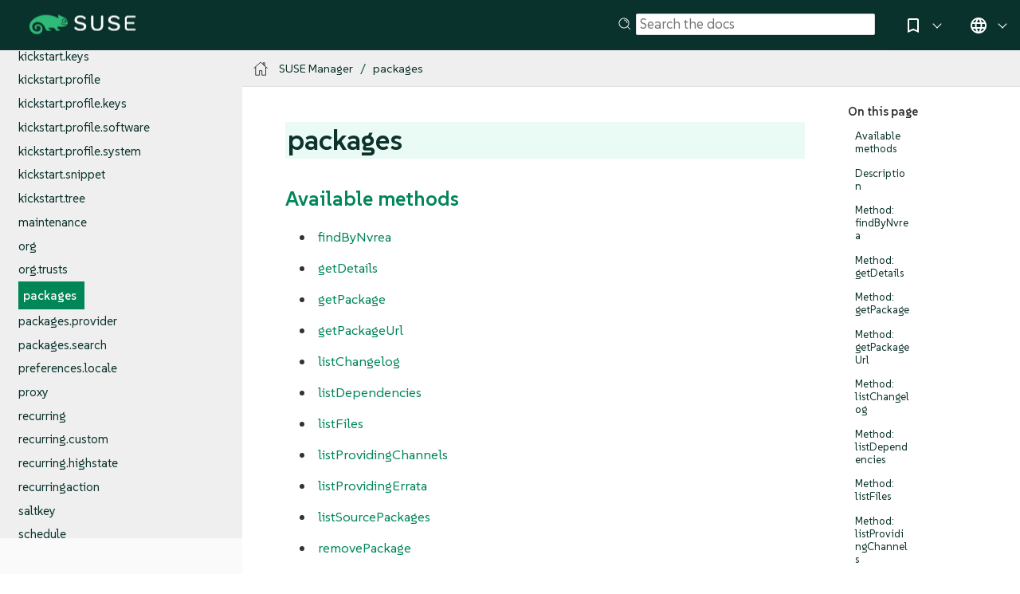

--- FILE ---
content_type: text/html
request_url: https://documentation.suse.com/suma/4.3/api/suse-manager/api/packages.html
body_size: 4423
content:
<!DOCTYPE html>
<html lang="en">
  <head>
    <meta charset="utf-8">
    <meta name="viewport" content="width=device-width,initial-scale=1">
    <title>packages :: SUSE Manager API Documentation</title>
    <link rel="canonical" href="https://documentation.suse.com/suma/4.3/api/suse-manager/api/packages.html">
    <meta name="generator" content="Antora 3.1.10">
    <link rel="stylesheet" href="../../_/css/site.css">
<link rel="stylesheet" href="../../_/css/search.css">
<link rel="icon" href="../../_/img/favicon.ico" type="image/x-icon">
<link rel="stylesheet" href="../../_/css/font-styles.css">
<link rel="stylesheet" href="../../_/fonts/css/all.css">
<link rel="stylesheet" href="../../_/css/site-extra.css">
<link rel="stylesheet" href="../../_/css/vendor/tabs.css">
<link rel="preconnect" href="https://fonts.googleapis.com">
<link rel="preconnect" href="https://fonts.gstatic.com" crossorigin>
<link
href="https://fonts.googleapis.com/css2?family=SUSE:wght@100..800&display=swap" rel="stylesheet">
<link rel="stylesheet" href="../../_/css/vendor/light.css">

    <script>var uiRootPath = '../../_'</script>
  </head>
  <body class="article">
<header class="header">
  <nav class="navbar">
    <div class="navbar-brand">
      <div class="navbar-item">
        <a class=" navbar-logo" href="https://documentation.suse.com/" aria-label="SUSE Documentation Home"><img class="logo"
            src="../../_/img/logo.svg" alt="SUSE logo"/></a>
      </div>
      <div class="navbar-item search hide-for-print">
        <div id="search-field" class="field">
          <label class="visual-search-label" for="search-input">&nbsp;&nbsp;&nbsp;&nbsp;&nbsp;</label>
          <input label="Search" aria-label="Search" id="search-input" type="text" placeholder="Search the docs" >
        </div>
      </div>
      <button class="navbar-burger" data-target="topbar-nav">
        <span></span>
        <span></span>
        <span></span>
      </button>
    </div>
    <div id="topbar-nav" class="navbar-menu">
      <div class="navbar-end">
        <div class="navbar-item has-dropdown is-hoverable">
          <div class="navbar-link">
            <img src="../../_/img/resources.png" class="langIcon Resurces" alt="Resources" title="Resources">
          </div>
          <div class="navbar-dropdown">
            <a class="navbar-item" href="https://github.com/uyuni-project/uyuni-docs-api"><i class="fab fa-github"></i>&nbsp;SUSE Manager</a>
            <div class="has-submenu">
              <a class="navbar-item" href="#" ><i class="fas fa-file-alt"></i>&nbsp;Report Issue &nbsp;<i class="fas fa-chevron-right"></i></a>
              <div class="submenu">
                <a class="navbar-item" href="https://scc.suse.com">SCC (Recommended)</a>
                <a class="navbar-item" href="https://github.com/uyuni-project/uyuni-docs-api/issues">GitHub Issue</a>
              </div>
            </div>
            <a class="navbar-item" href="https://github.com/uyuni-project/uyuni-docs?tab=readme-ov-file#introduction"><i class="fas fa-user-edit"></i>&nbsp;Contribute</a>
          </div>
        </div>
        <div class="navbar-item has-dropdown is-hoverable">
          <div class="navbar-link"><img src="../../_/img/language.png" class="langIcon Language" alt="Language"
              title="Language"></div>
          <div class="navbar-dropdown">
            <!--  </div><div>Icons made by <a href="https://www.flaticon.com/authors/freepik" title="Freepik">Freepik</a> from <a href="https://www.flaticon.com/" title="Flaticon">www.flaticon.com</a></div> -->
            <!-- LANGUAGESELECTOR -->
          </div>
        </div>
        <!--
        <div class="navbar-item">
          <a href="https://twitter.com/SUSE">
            <img alt="X-logo" class="x-logo" src="../../_/img/x-logo-white.png">
          </a>
        </div>
        -->
      </div>
    </div>

    <!--   <div id="topbar-nav" class="navbar-menu">
      <div class="navbar-end">

        </div>
        <div class="navbar-item">
          <span class="control">
          </span>
        </div>
        <div class="navbar-item">
          <span class="control">
          </span>
        </div>
        <div class="navbar-item">
          <span class="control">
          </span>
        </div>
        <div class="navbar-item">
          <span class="control">
          </span>
        </div>
      </div> -->
    </div>
  </nav>
</header>
<div class="body">
<div class="nav-container" data-component="suse-manager" data-version="">
  <aside class="nav">
    <div class="panels">
<div class="nav-panel-menu is-active" data-panel="menu">
  <nav class="nav-menu">
    <h3 class="title"><a href="../index.html">SUSE Manager</a></h3>
<ul class="nav-list">
  <li class="nav-item" data-depth="0">
<ul class="nav-list">
  <li class="nav-item" data-depth="1">
    <a class="nav-link" href="../common_gfdl1.2_i.html">License</a>
  </li>
</ul>
  </li>
  <li class="nav-item" data-depth="0">
<ul class="nav-list">
  <li class="nav-item" data-depth="1">
    <a class="nav-link" href="faqs.html">FAQ</a>
  </li>
  <li class="nav-item" data-depth="1">
    <a class="nav-link" href="actionchain.html">actionchain</a>
  </li>
  <li class="nav-item" data-depth="1">
    <a class="nav-link" href="activationkey.html">activationkey</a>
  </li>
  <li class="nav-item" data-depth="1">
    <a class="nav-link" href="admin.html">admin</a>
  </li>
  <li class="nav-item" data-depth="1">
    <a class="nav-link" href="admin.configuration.html">admin.configuration</a>
  </li>
  <li class="nav-item" data-depth="1">
    <a class="nav-link" href="admin.monitoring.html">admin.monitoring</a>
  </li>
  <li class="nav-item" data-depth="1">
    <a class="nav-link" href="admin.payg.html">admin.payg</a>
  </li>
  <li class="nav-item" data-depth="1">
    <a class="nav-link" href="ansible.html">ansible</a>
  </li>
  <li class="nav-item" data-depth="1">
    <a class="nav-link" href="api.html">api</a>
  </li>
  <li class="nav-item" data-depth="1">
    <a class="nav-link" href="audit.html">audit</a>
  </li>
  <li class="nav-item" data-depth="1">
    <a class="nav-link" href="auth.html">auth</a>
  </li>
  <li class="nav-item" data-depth="1">
    <a class="nav-link" href="channel.access.html">channel.access</a>
  </li>
  <li class="nav-item" data-depth="1">
    <a class="nav-link" href="channel.html">channel</a>
  </li>
  <li class="nav-item" data-depth="1">
    <a class="nav-link" href="channel.appstreams.html">channel.appstreams</a>
  </li>
  <li class="nav-item" data-depth="1">
    <a class="nav-link" href="channel.org.html">channel.org</a>
  </li>
  <li class="nav-item" data-depth="1">
    <a class="nav-link" href="channel.software.html">channel.software</a>
  </li>
  <li class="nav-item" data-depth="1">
    <a class="nav-link" href="configchannel.html">configchannel</a>
  </li>
  <li class="nav-item" data-depth="1">
    <a class="nav-link" href="contentmanagement.html">contentmanagement</a>
  </li>
  <li class="nav-item" data-depth="1">
    <a class="nav-link" href="distchannel.html">distchannel</a>
  </li>
  <li class="nav-item" data-depth="1">
    <a class="nav-link" href="errata.html">errata</a>
  </li>
  <li class="nav-item" data-depth="1">
    <a class="nav-link" href="formula.html">formula</a>
  </li>
  <li class="nav-item" data-depth="1">
    <a class="nav-link" href="image.html">image</a>
  </li>
  <li class="nav-item" data-depth="1">
    <a class="nav-link" href="image.delta.html">image.delta</a>
  </li>
  <li class="nav-item" data-depth="1">
    <a class="nav-link" href="image.profile.html">image.profile</a>
  </li>
  <li class="nav-item" data-depth="1">
    <a class="nav-link" href="image.store.html">image.store</a>
  </li>
  <li class="nav-item" data-depth="1">
    <a class="nav-link" href="kickstart.html">kickstart</a>
  </li>
  <li class="nav-item" data-depth="1">
    <a class="nav-link" href="kickstart.filepreservation.html">kickstart.filepreservation</a>
  </li>
  <li class="nav-item" data-depth="1">
    <a class="nav-link" href="kickstart.keys.html">kickstart.keys</a>
  </li>
  <li class="nav-item" data-depth="1">
    <a class="nav-link" href="kickstart.profile.html">kickstart.profile</a>
  </li>
  <li class="nav-item" data-depth="1">
    <a class="nav-link" href="kickstart.profile.keys.html">kickstart.profile.keys</a>
  </li>
  <li class="nav-item" data-depth="1">
    <a class="nav-link" href="kickstart.profile.software.html">kickstart.profile.software</a>
  </li>
  <li class="nav-item" data-depth="1">
    <a class="nav-link" href="kickstart.profile.system.html">kickstart.profile.system</a>
  </li>
  <li class="nav-item" data-depth="1">
    <a class="nav-link" href="kickstart.snippet.html">kickstart.snippet</a>
  </li>
  <li class="nav-item" data-depth="1">
    <a class="nav-link" href="kickstart.tree.html">kickstart.tree</a>
  </li>
  <li class="nav-item" data-depth="1">
    <a class="nav-link" href="maintenance.html">maintenance</a>
  </li>
  <li class="nav-item" data-depth="1">
    <a class="nav-link" href="org.html">org</a>
  </li>
  <li class="nav-item" data-depth="1">
    <a class="nav-link" href="org.trusts.html">org.trusts</a>
  </li>
  <li class="nav-item is-current-page" data-depth="1">
    <a class="nav-link" href="packages.html">packages</a>
  </li>
  <li class="nav-item" data-depth="1">
    <a class="nav-link" href="packages.provider.html">packages.provider</a>
  </li>
  <li class="nav-item" data-depth="1">
    <a class="nav-link" href="packages.search.html">packages.search</a>
  </li>
  <li class="nav-item" data-depth="1">
    <a class="nav-link" href="preferences.locale.html">preferences.locale</a>
  </li>
  <li class="nav-item" data-depth="1">
    <a class="nav-link" href="proxy.html">proxy</a>
  </li>
  <li class="nav-item" data-depth="1">
    <a class="nav-link" href="recurring.html">recurring</a>
  </li>
  <li class="nav-item" data-depth="1">
    <a class="nav-link" href="recurring.custom.html">recurring.custom</a>
  </li>
  <li class="nav-item" data-depth="1">
    <a class="nav-link" href="recurring.highstate.html">recurring.highstate</a>
  </li>
  <li class="nav-item" data-depth="1">
    <a class="nav-link" href="recurringaction.html">recurringaction</a>
  </li>
  <li class="nav-item" data-depth="1">
    <a class="nav-link" href="saltkey.html">saltkey</a>
  </li>
  <li class="nav-item" data-depth="1">
    <a class="nav-link" href="schedule.html">schedule</a>
  </li>
  <li class="nav-item" data-depth="1">
    <a class="nav-link" href="scripts.html">scripts</a>
  </li>
  <li class="nav-item" data-depth="1">
    <a class="nav-link" href="subscriptionmatching.pinnedsubscription.html">subscriptionmatching.pinnedsubscription</a>
  </li>
  <li class="nav-item" data-depth="1">
    <a class="nav-link" href="sync.content.html">sync.content</a>
  </li>
  <li class="nav-item" data-depth="1">
    <a class="nav-link" href="sync.master.html">sync.master</a>
  </li>
  <li class="nav-item" data-depth="1">
    <a class="nav-link" href="sync.slave.html">sync.slave</a>
  </li>
  <li class="nav-item" data-depth="1">
    <a class="nav-link" href="system.html">system</a>
  </li>
  <li class="nav-item" data-depth="1">
    <a class="nav-link" href="system.appstreams.html">system.appstreams</a>
  </li>
  <li class="nav-item" data-depth="1">
    <a class="nav-link" href="system.config.html">system.config</a>
  </li>
  <li class="nav-item" data-depth="1">
    <a class="nav-link" href="system.custominfo.html">system.custominfo</a>
  </li>
  <li class="nav-item" data-depth="1">
    <a class="nav-link" href="system.monitoring.html">system.monitoring</a>
  </li>
  <li class="nav-item" data-depth="1">
    <a class="nav-link" href="system.provisioning.powermanagement.html">system.provisioning.powermanagement</a>
  </li>
  <li class="nav-item" data-depth="1">
    <a class="nav-link" href="system.provisioning.snapshot.html">system.provisioning.snapshot</a>
  </li>
  <li class="nav-item" data-depth="1">
    <a class="nav-link" href="system.scap.html">system.scap</a>
  </li>
  <li class="nav-item" data-depth="1">
    <a class="nav-link" href="system.search.html">system.search</a>
  </li>
  <li class="nav-item" data-depth="1">
    <a class="nav-link" href="systemgroup.html">systemgroup</a>
  </li>
  <li class="nav-item" data-depth="1">
    <a class="nav-link" href="user.html">user</a>
  </li>
  <li class="nav-item" data-depth="1">
    <a class="nav-link" href="user.external.html">user.external</a>
  </li>
  <li class="nav-item" data-depth="1">
    <a class="nav-link" href="user.notifications.html">user.notifications</a>
  </li>
  <li class="nav-item" data-depth="1">
    <a class="nav-link" href="virtualhostmanager.html">virtualhostmanager</a>
  </li>
</ul>
  </li>
</ul>
  </nav>
</div>
<div class="nav-panel-explore" data-panel="explore">
  <div class="context">
    <span class="title">SUSE Manager</span>
    <span class="version">default</span>
  </div>
  <ul class="components">
    <li class="component is-current">
      <a class="title" href="../index.html">SUSE Manager</a>
      <ul class="versions">
        <li class="version is-current is-latest">
          <a href="../index.html">default</a>
        </li>
      </ul>
    </li>
  </ul>
</div>
    </div>
  </aside>
</div>
<main class="article">
<div class="toolbar" role="navigation">
<button class="nav-toggle"></button>
  <a href="../index.html" class="home-link"></a>
<nav class="breadcrumbs" aria-label="breadcrumbs">
  <ul>
    <li><a href="../index.html">SUSE Manager</a></li>
    <li><a href="packages.html">packages</a></li>
  </ul>
</nav>
  <div class="edit-this-page"><a href="https://github.com/uyuni-project/uyuni-docs-api/edit/manager-4.3/modules/api/pages/packages.adoc">Edit this Page</a></div>
  </div>
  <div class="content">
<aside class="toc sidebar" data-title="On this page" data-levels="2">
  <div class="toc-menu"></div>
</aside>
<article class="doc">
<h1 class="page">packages</h1>
<div class="sect1">
<h2 id="_available_methods"><a class="anchor" href="#_available_methods"></a><a class="link" href="#_available_methods">Available methods</a></h2>
<div class="sectionbody">
<div class="ulist">
<ul>
<li>
<p><a href="#apidoc-packages-findByNvrea-loggedInUser-name-version-release-epoch-archLabel">findByNvrea</a></p>
</li>
<li>
<p><a href="#apidoc-packages-getDetails-loggedInUser-pid">getDetails</a></p>
</li>
<li>
<p><a href="#apidoc-packages-getPackage-loggedInUser-pid">getPackage</a></p>
</li>
<li>
<p><a href="#apidoc-packages-getPackageUrl-loggedInUser-pid">getPackageUrl</a></p>
</li>
<li>
<p><a href="#apidoc-packages-listChangelog-loggedInUser-pid">listChangelog</a></p>
</li>
<li>
<p><a href="#apidoc-packages-listDependencies-loggedInUser-pid">listDependencies</a></p>
</li>
<li>
<p><a href="#apidoc-packages-listFiles-loggedInUser-pid">listFiles</a></p>
</li>
<li>
<p><a href="#apidoc-packages-listProvidingChannels-loggedInUser-pid">listProvidingChannels</a></p>
</li>
<li>
<p><a href="#apidoc-packages-listProvidingErrata-loggedInUser-pid">listProvidingErrata</a></p>
</li>
<li>
<p><a href="#apidoc-packages-listSourcePackages-loggedInUser">listSourcePackages</a></p>
</li>
<li>
<p><a href="#apidoc-packages-removePackage-loggedInUser-pid">removePackage</a></p>
</li>
<li>
<p><a href="#apidoc-packages-removeSourcePackage-loggedInUser-psid">removeSourcePackage</a></p>
</li>
</ul>
</div>
</div>
</div>
<div class="sect1">
<h2 id="_description"><a class="anchor" href="#_description"></a><a class="link" href="#_description">Description</a></h2>
<div class="sectionbody">
<div class="paragraph">
<p>Methods to retrieve information about the Packages contained
 within this server.</p>
</div>
<div class="paragraph">
<p><strong>Namespace</strong>:</p>
</div>
<div class="paragraph">
<p>packages</p>
</div>
</div>
</div>
<div class="sect1">
<h2 id="apidoc-packages-findByNvrea-loggedInUser-name-version-release-epoch-archLabel"><a class="anchor" href="#apidoc-packages-findByNvrea-loggedInUser-name-version-release-epoch-archLabel"></a><a class="link" href="#apidoc-packages-findByNvrea-loggedInUser-name-version-release-epoch-archLabel">Method: findByNvrea</a></h2>
<div class="sectionbody">
<div class="paragraph">
<p>HTTP <code>GET</code></p>
</div>
<div class="paragraph">
<p>Description:</p>
</div>
<div class="paragraph">
<p>Lookup the details for packages with the given name, version,
          release, architecture label, and (optionally) epoch.</p>
</div>
<div class="paragraph">
<p>Parameters:</p>
</div>
<div class="ulist">
<ul>
<li>
<p><span class="string">string</span>  sessionKey</p>
</li>
<li>
<p><span class="string">string</span>  name</p>
</li>
<li>
<p><span class="string">string</span>  version</p>
</li>
<li>
<p><span class="string">string</span>  release</p>
</li>
<li>
<p><span class="string">string</span>  epoch - If set to something other than empty string,
strict matching will be used and the epoch string must be correct.
If set to an empty string, if the epoch is null or there is only one
NVRA combination, it will be returned.  (Empty string is recommended.)</p>
</li>
<li>
<p><span class="string">string</span>  archLabel</p>
</li>
</ul>
</div>
<div class="paragraph">
<p>Returns:</p>
</div>
<div class="ulist">
<ul>
<li>
<p><span class="array">array</span> :</p>
</li>
<li>
<p><span class="struct">struct</span>  package</p>
<div class="ulist">
<ul>
<li>
<p><span class="string">string</span>  "name"</p>
</li>
<li>
<p><span class="string">string</span>  "version"</p>
</li>
<li>
<p><span class="string">string</span>  "release"</p>
</li>
<li>
<p><span class="string">string</span>  "epoch"</p>
</li>
<li>
<p><span class="int">int</span>  "id"</p>
</li>
<li>
<p><span class="string">string</span>  "arch_label"</p>
</li>
<li>
<p><span class="dateTime iso8601">dateTime.iso8601</span>  "last_modified"</p>
</li>
<li>
<p><span class="string">string</span>  "path" - the path on that file system that the package
resides</p>
</li>
<li>
<p><span class="boolean">boolean</span>  "part_of_retracted_patch" - true if the package is a part of a retracted patch</p>
</li>
<li>
<p><span class="string">string</span>  "provider" - the provider of the package, determined by
the gpg key it was signed with.</p>
</li>
</ul>
</div>
</li>
</ul>
</div>
</div>
</div>
<div class="sect1">
<h2 id="apidoc-packages-getDetails-loggedInUser-pid"><a class="anchor" href="#apidoc-packages-getDetails-loggedInUser-pid"></a><a class="link" href="#apidoc-packages-getDetails-loggedInUser-pid">Method: getDetails</a></h2>
<div class="sectionbody">
<div class="paragraph">
<p>HTTP <code>GET</code></p>
</div>
<div class="paragraph">
<p>Description:</p>
</div>
<div class="paragraph">
<p>Retrieve details for the package with the ID.</p>
</div>
<div class="paragraph">
<p>Parameters:</p>
</div>
<div class="ulist">
<ul>
<li>
<p><span class="string">string</span>  sessionKey</p>
</li>
<li>
<p><span class="int">int</span>  pid</p>
</li>
</ul>
</div>
<div class="paragraph">
<p>Returns:</p>
</div>
<div class="ulist">
<ul>
<li>
<p><span class="struct">struct</span>  package</p>
<div class="ulist">
<ul>
<li>
<p><span class="int">int</span>  "id"</p>
</li>
<li>
<p><span class="string">string</span>  "name"</p>
</li>
<li>
<p><span class="string">string</span>  "epoch"</p>
</li>
<li>
<p><span class="string">string</span>  "version"</p>
</li>
<li>
<p><span class="string">string</span>  "release"</p>
</li>
<li>
<p><span class="string">string</span>  "arch_label"</p>
</li>
<li>
<p><span class="array">string array</span>  "providing_channels" - Channel label providing this package.</p>
</li>
<li>
<p><span class="string">string</span>  "build_host"</p>
</li>
<li>
<p><span class="string">string</span>  "description"</p>
</li>
<li>
<p><span class="string">string</span>  "checksum"</p>
</li>
<li>
<p><span class="string">string</span>  "checksum_type"</p>
</li>
<li>
<p><span class="string">string</span>  "vendor"</p>
</li>
<li>
<p><span class="string">string</span>  "summary"</p>
</li>
<li>
<p><span class="string">string</span>  "cookie"</p>
</li>
<li>
<p><span class="string">string</span>  "license"</p>
</li>
<li>
<p><span class="string">string</span>  "file"</p>
</li>
<li>
<p><span class="string">string</span>  "build_date"</p>
</li>
<li>
<p><span class="string">string</span>  "last_modified_date"</p>
</li>
<li>
<p><span class="string">string</span>  "size"</p>
</li>
<li>
<p><span class="string">string</span>  "path" - The path on the SUSE Manager server&#8217;s file system that
the package resides.</p>
</li>
<li>
<p><span class="string">string</span>  "payload_size"</p>
</li>
</ul>
</div>
</li>
</ul>
</div>
</div>
</div>
<div class="sect1">
<h2 id="apidoc-packages-getPackage-loggedInUser-pid"><a class="anchor" href="#apidoc-packages-getPackage-loggedInUser-pid"></a><a class="link" href="#apidoc-packages-getPackage-loggedInUser-pid">Method: getPackage</a></h2>
<div class="sectionbody">
<div class="paragraph">
<p>HTTP <code>GET</code></p>
</div>
<div class="paragraph">
<p>Description:</p>
</div>
<div class="paragraph">
<p>Retrieve the package file associated with a package.
 (Consider using packages.getPackageUrl
 for larger files.)</p>
</div>
<div class="paragraph">
<p>Parameters:</p>
</div>
<div class="ulist">
<ul>
<li>
<p><span class="string">string</span>  sessionKey</p>
</li>
<li>
<p><span class="int">int</span>  pid</p>
</li>
</ul>
</div>
<div class="paragraph">
<p>Returns:</p>
</div>
<div class="ulist">
<ul>
<li>
<p><span class="array">byte array</span>  binary object - package file</p>
</li>
</ul>
</div>
</div>
</div>
<div class="sect1">
<h2 id="apidoc-packages-getPackageUrl-loggedInUser-pid"><a class="anchor" href="#apidoc-packages-getPackageUrl-loggedInUser-pid"></a><a class="link" href="#apidoc-packages-getPackageUrl-loggedInUser-pid">Method: getPackageUrl</a></h2>
<div class="sectionbody">
<div class="paragraph">
<p>HTTP <code>GET</code></p>
</div>
<div class="paragraph">
<p>Description:</p>
</div>
<div class="paragraph">
<p>Retrieve the url that can be used to download a package.
      This will expire after a certain time period.</p>
</div>
<div class="paragraph">
<p>Parameters:</p>
</div>
<div class="ulist">
<ul>
<li>
<p><span class="string">string</span>  sessionKey</p>
</li>
<li>
<p><span class="int">int</span>  pid</p>
</li>
</ul>
</div>
<div class="paragraph">
<p>Returns:</p>
</div>
<div class="ulist">
<ul>
<li>
<p>string - the download url</p>
</li>
</ul>
</div>
</div>
</div>
<div class="sect1">
<h2 id="apidoc-packages-listChangelog-loggedInUser-pid"><a class="anchor" href="#apidoc-packages-listChangelog-loggedInUser-pid"></a><a class="link" href="#apidoc-packages-listChangelog-loggedInUser-pid">Method: listChangelog</a></h2>
<div class="sectionbody">
<div class="paragraph">
<p>HTTP <code>GET</code></p>
</div>
<div class="paragraph">
<p>Description:</p>
</div>
<div class="paragraph">
<p>List the change log for a package.</p>
</div>
<div class="paragraph">
<p>Parameters:</p>
</div>
<div class="ulist">
<ul>
<li>
<p><span class="string">string</span>  sessionKey</p>
</li>
<li>
<p><span class="int">int</span>  pid</p>
</li>
</ul>
</div>
<div class="paragraph">
<p>Returns:</p>
</div>
<div class="ulist">
<ul>
<li>
<p>string</p>
</li>
</ul>
</div>
</div>
</div>
<div class="sect1">
<h2 id="apidoc-packages-listDependencies-loggedInUser-pid"><a class="anchor" href="#apidoc-packages-listDependencies-loggedInUser-pid"></a><a class="link" href="#apidoc-packages-listDependencies-loggedInUser-pid">Method: listDependencies</a></h2>
<div class="sectionbody">
<div class="paragraph">
<p>HTTP <code>GET</code></p>
</div>
<div class="paragraph">
<p>Description:</p>
</div>
<div class="paragraph">
<p>List the dependencies for a package.</p>
</div>
<div class="paragraph">
<p>Parameters:</p>
</div>
<div class="ulist">
<ul>
<li>
<p><span class="string">string</span>  sessionKey</p>
</li>
<li>
<p><span class="int">int</span>  pid</p>
</li>
</ul>
</div>
<div class="paragraph">
<p>Returns:</p>
</div>
<div class="ulist">
<ul>
<li>
<p><span class="array">array</span> :</p>
<div class="ulist">
<ul>
<li>
<p><span class="struct">struct</span>  dependency</p>
<div class="ulist">
<ul>
<li>
<p><span class="string">string</span>  "dependency"</p>
</li>
<li>
<p><span class="string">string</span>  "dependency_type" - One of the following:</p>
<div class="ulist">
<ul>
<li>
<p>requires</p>
</li>
<li>
<p>conflicts</p>
</li>
<li>
<p>obsoletes</p>
</li>
<li>
<p>provides</p>
</li>
<li>
<p>recommends</p>
</li>
<li>
<p>suggests</p>
</li>
<li>
<p>supplements</p>
</li>
<li>
<p>enhances</p>
</li>
<li>
<p>predepends</p>
</li>
<li>
<p>breaks</p>
</li>
</ul>
</div>
</li>
<li>
<p><span class="string">string</span>  "dependency_modifier"</p>
</li>
</ul>
</div>
</li>
</ul>
</div>
</li>
</ul>
</div>
</div>
</div>
<div class="sect1">
<h2 id="apidoc-packages-listFiles-loggedInUser-pid"><a class="anchor" href="#apidoc-packages-listFiles-loggedInUser-pid"></a><a class="link" href="#apidoc-packages-listFiles-loggedInUser-pid">Method: listFiles</a></h2>
<div class="sectionbody">
<div class="paragraph">
<p>HTTP <code>GET</code></p>
</div>
<div class="paragraph">
<p>Description:</p>
</div>
<div class="paragraph">
<p>List the files associated with a package.</p>
</div>
<div class="paragraph">
<p>Parameters:</p>
</div>
<div class="ulist">
<ul>
<li>
<p><span class="string">string</span>  sessionKey</p>
</li>
<li>
<p><span class="int">int</span>  pid</p>
</li>
</ul>
</div>
<div class="paragraph">
<p>Returns:</p>
</div>
<div class="ulist">
<ul>
<li>
<p><span class="array">array</span> :</p>
<div class="ulist">
<ul>
<li>
<p><span class="struct">struct</span>  file info</p>
<div class="ulist">
<ul>
<li>
<p><span class="string">string</span>  "path"</p>
</li>
<li>
<p><span class="string">string</span>  "type"</p>
</li>
<li>
<p><span class="string">string</span>  "last_modified_date"</p>
</li>
<li>
<p><span class="string">string</span>  "checksum"</p>
</li>
<li>
<p><span class="string">string</span>  "checksum_type"</p>
</li>
<li>
<p><span class="int">int</span>  "size"</p>
</li>
<li>
<p><span class="string">string</span>  "linkto"</p>
</li>
</ul>
</div>
</li>
</ul>
</div>
</li>
</ul>
</div>
</div>
</div>
<div class="sect1">
<h2 id="apidoc-packages-listProvidingChannels-loggedInUser-pid"><a class="anchor" href="#apidoc-packages-listProvidingChannels-loggedInUser-pid"></a><a class="link" href="#apidoc-packages-listProvidingChannels-loggedInUser-pid">Method: listProvidingChannels</a></h2>
<div class="sectionbody">
<div class="paragraph">
<p>HTTP <code>GET</code></p>
</div>
<div class="paragraph">
<p>Description:</p>
</div>
<div class="paragraph">
<p>List the channels that provide the a package.</p>
</div>
<div class="paragraph">
<p>Parameters:</p>
</div>
<div class="ulist">
<ul>
<li>
<p><span class="string">string</span>  sessionKey</p>
</li>
<li>
<p><span class="int">int</span>  pid</p>
</li>
</ul>
</div>
<div class="paragraph">
<p>Returns:</p>
</div>
<div class="ulist">
<ul>
<li>
<p><span class="array">array</span> :</p>
<div class="ulist">
<ul>
<li>
<p><span class="struct">struct</span>  channel</p>
<div class="ulist">
<ul>
<li>
<p><span class="string">string</span>  "label"</p>
</li>
<li>
<p><span class="string">string</span>  "parent_label"</p>
</li>
<li>
<p><span class="string">string</span>  "name"</p>
</li>
</ul>
</div>
</li>
</ul>
</div>
</li>
</ul>
</div>
</div>
</div>
<div class="sect1">
<h2 id="apidoc-packages-listProvidingErrata-loggedInUser-pid"><a class="anchor" href="#apidoc-packages-listProvidingErrata-loggedInUser-pid"></a><a class="link" href="#apidoc-packages-listProvidingErrata-loggedInUser-pid">Method: listProvidingErrata</a></h2>
<div class="sectionbody">
<div class="paragraph">
<p>HTTP <code>GET</code></p>
</div>
<div class="paragraph">
<p>Description:</p>
</div>
<div class="paragraph">
<p>List the errata providing the a package.</p>
</div>
<div class="paragraph">
<p>Parameters:</p>
</div>
<div class="ulist">
<ul>
<li>
<p><span class="string">string</span>  sessionKey</p>
</li>
<li>
<p><span class="int">int</span>  pid</p>
</li>
</ul>
</div>
<div class="paragraph">
<p>Returns:</p>
</div>
<div class="ulist">
<ul>
<li>
<p><span class="array">array</span> :</p>
<div class="ulist">
<ul>
<li>
<p><span class="struct">struct</span>  errata</p>
<div class="ulist">
<ul>
<li>
<p><span class="string">string</span>  "advisory"</p>
</li>
<li>
<p><span class="string">string</span>  "issue_date"</p>
</li>
<li>
<p><span class="string">string</span>  "last_modified_date"</p>
</li>
<li>
<p><span class="string">string</span>  "update_date"</p>
</li>
<li>
<p><span class="string">string</span>  "synopsis"</p>
</li>
<li>
<p><span class="string">string</span>  "type"</p>
</li>
</ul>
</div>
</li>
</ul>
</div>
</li>
</ul>
</div>
</div>
</div>
<div class="sect1">
<h2 id="apidoc-packages-listSourcePackages-loggedInUser"><a class="anchor" href="#apidoc-packages-listSourcePackages-loggedInUser"></a><a class="link" href="#apidoc-packages-listSourcePackages-loggedInUser">Method: listSourcePackages</a></h2>
<div class="sectionbody">
<div class="paragraph">
<p>HTTP <code>GET</code></p>
</div>
<div class="paragraph">
<p>Description:</p>
</div>
<div class="paragraph">
<p>List all source packages in user&#8217;s organization.</p>
</div>
<div class="paragraph">
<p>Parameters:</p>
</div>
<div class="ulist">
<ul>
<li>
<p><span class="string">string</span>  sessionKey</p>
</li>
</ul>
</div>
<div class="paragraph">
<p>Returns:</p>
</div>
<div class="ulist">
<ul>
<li>
<p><span class="array">array</span> :</p>
<div class="ulist">
<ul>
<li>
<p><span class="struct">struct</span>  source_package</p>
<div class="ulist">
<ul>
<li>
<p><span class="int">int</span>  "id"</p>
</li>
<li>
<p><span class="string">string</span>  "name"</p>
</li>
</ul>
</div>
</li>
</ul>
</div>
</li>
</ul>
</div>
</div>
</div>
<div class="sect1">
<h2 id="apidoc-packages-removePackage-loggedInUser-pid"><a class="anchor" href="#apidoc-packages-removePackage-loggedInUser-pid"></a><a class="link" href="#apidoc-packages-removePackage-loggedInUser-pid">Method: removePackage</a></h2>
<div class="sectionbody">
<div class="paragraph">
<p>HTTP <code>POST</code></p>
</div>
<div class="paragraph">
<p>Description:</p>
</div>
<div class="paragraph">
<p>Remove a package from #product().</p>
</div>
<div class="paragraph">
<p>Parameters:</p>
</div>
<div class="ulist">
<ul>
<li>
<p><span class="string">string</span>  sessionKey</p>
</li>
<li>
<p><span class="int">int</span>  pid</p>
</li>
</ul>
</div>
<div class="paragraph">
<p>Returns:</p>
</div>
<div class="ulist">
<ul>
<li>
<p><span class="int">int</span>  - 1 on success, exception thrown otherwise.</p>
</li>
</ul>
</div>
</div>
</div>
<div class="sect1">
<h2 id="apidoc-packages-removeSourcePackage-loggedInUser-psid"><a class="anchor" href="#apidoc-packages-removeSourcePackage-loggedInUser-psid"></a><a class="link" href="#apidoc-packages-removeSourcePackage-loggedInUser-psid">Method: removeSourcePackage</a></h2>
<div class="sectionbody">
<div class="paragraph">
<p>HTTP <code>POST</code></p>
</div>
<div class="paragraph">
<p>Description:</p>
</div>
<div class="paragraph">
<p>Remove a source package.</p>
</div>
<div class="paragraph">
<p>Parameters:</p>
</div>
<div class="ulist">
<ul>
<li>
<p><span class="string">string</span>  sessionKey</p>
</li>
<li>
<p><span class="int">int</span>  psid - package source ID</p>
</li>
</ul>
</div>
<div class="paragraph">
<p>Returns:</p>
</div>
<div class="ulist">
<ul>
<li>
<p><span class="int">int</span>  - 1 on success, exception thrown otherwise.</p>
</li>
</ul>
</div>
</div>
</div>
</article>
  </div>
</main>
</div>
<script src="../../_/js/site.js"></script>
<script async src="../../_/js/vendor/highlight.js"></script>
<script src="../../_/js/vendor/lunr.js"></script>
<script src="../../_/js/search-ui.js" id="search-ui-script" data-site-root-path="../.." data-snippet-length="100" data-stylesheet="../../_/css/search.css"></script>
<script async src="../../search-index.js"></script>
<script src="../../_/js/vendor/langSelection.js"></script>
<script async src="../../_/js/vendor/tabs.js"></script>


  </body>
</html>


--- FILE ---
content_type: text/css; charset=utf-8
request_url: https://documentation.suse.com/suma/4.3/api/_/css/font-styles.css
body_size: 1204
content:
/*
   Asciidoctor allowed elements
   <base>
   <link>
   <meta>
   <noscript>
   <script>
   <style>
   <title>
 see http://asciidoctor.org/docs/user-manual/#docinfo-file for more info */
/* Dan Allen's semantic color names
   palette based on http://paletton.com/#uid=5060u0kpDnlgIS3iWEhSCeIZAaP */
.primary { color: #ba3925; }
.primary-background { background-color: #ff8c7a; }
.secondary { color: #9c1f58; }                        /* not in bootstrap */
.secondary-background { background-color: #e25c99; }
.success { color: #1b8a3d; }
.success-background { background-color: #55d07a; }
.info { color: #1a6074; }
.info-background { background-color: #50a3bb; }
.caution { color: #ba8d25; }                          /* not in bootstrap */
.caution-background { background-color: #ffd268; }
.warning { color: #ba7025; }
.warning-background { background-color: #ffb468; }
.danger { color: #ba3925; }                           /* danger (or maybe important) */
.danger-background { background-color: #ff7d68; }
.highlight { color: #cccc00; }                        /* not in bootstrap */
.highlight-background { background-color: #ffff00; }
.alert { color: #ff0000; }                            /* not in bootstrap */
.alert-background { background-color: #ff5b5b; }
/* Nicer Colors for the web based on http://clrs.cc/ */
.aqua { color: #7FDBFF; }
.black { color: #111111; }
.blue { color: #0074D9; }
.fuchsia { color: #F012BE; }
.gray { color: #AAAAAA; }
.green { color: #2ECC40; }
.lime { color: #01FF70; }
.maroon { color: #85144b; }
.navy { color: #001f3f; }
.olive { color: #3D9970; }
.orange { color: #FF851B; }
.purple { color: #B10DC9; }
.red { color: #FF4136; }
.silver { color: #DDDDDD; }
.teal { color: #39CCCC; }
.yellow { color: #FFDC00; }
/* Current Colors in Asciidoctor Stylesheet */
/*
.aqua { color: #00bfbf; }
.aqua-background { background-color: #00fafa; }
.black { color: black; }
.black-background { background-color: black; }
.blue { color: #0000bf; }
.blue-background { background-color: #0000fa; }
.fuchsia { color: #bf00bf; }
.fuchsia-background { background-color: #fa00fa; }
.gray { color: #606060; }
.gray-background { background-color: #7d7d7d; }
.green { color: #006000; }
.green-background { background-color: #007d00; }
.lime { color: #00bf00; }
.lime-background { background-color: #00fa00; }
.maroon { color: #600000; }
.maroon-background { background-color: #7d0000; }
.navy { color: #000060; }
.navy-background { background-color: #00007d; }
.olive { color: #606000; }
.olive-background { background-color: #7d7d00; }
.purple { color: #600060; }
.purple-background { background-color: #7d007d; }
.red { color: #bf0000; }
.red-background { background-color: #fa0000; }
.silver { color: #909090; }
.silver-background { background-color: #bcbcbc; }
.teal { color: #006060; }
.teal-background { background-color: #007d7d; }
.white { color: #bfbfbf; }
.white-background { background-color: #fafafa; }
.yellow { color: #bfbf00; }
.yellow-background { background-color: #fafa00; }
*/
/* add my own color ORANGE for roles. Usage
      icon:folder[role=orange]
  NOTE: case sensitive
.orange { color: #ffa500; } replaced by nicer color above */
.orange-background { background-color: #cc9900}


--- FILE ---
content_type: text/css; charset=utf-8
request_url: https://documentation.suse.com/suma/4.3/api/_/css/site-extra.css
body_size: 5171
content:
.doc p {
  color: #0a112b;
  /* SUSE midnight color, darker */
}

/* admon icons */
i.fa[title="Note:"] {
  font-family: inherit;
}

i.fa[title="Important:"] {
  font-family: inherit;
}

i.fa[title="Warning:"] {
  font-family: inherit;
}

i.fa[title="Caution:"] {
  font-family: inherit;
}

i.fa[title="Tip:"] {
  font-family: inherit;
}

/* icons for pdfs and archive */
.fa-file-pdf {
  color: #00c081;
}

.fa-file-archive {
  color: #00c081;
}

.fa-github:before {
  content: "\f09b";
  color: #0a322c;
}

.fa-user-edit:before {
  content: "\f4ff";
  color: #0a322c;
}

/* HACK to fix twitter link */
#twitter-link {
  float: right;
  border-bottom-style: solid;
  /* border-bottom-color: #33ba78; */
  border-bottom-width: 2px;
}

/* Navbar colors */
.navbar-brand .navbar-item:first-child .navbar-brand .navbar-item:first-child a {
  background-color: #0c322c;
}

/* navigation buttons top nav */
.navbar .button {
  border: none;
  background-color: #e9644e;
}

@media screen and (min-width: 1024px) {

  .navbar-end .navbar-link:hover,
  .navbar-end>a.navbar-item:hover {
    background-color: #ff6a52;
    color: #fff;
  }

  .navbar-dropdown {
    right: 0;
    left: unset;
  }
}

.navbar-end .navbar-item.has-dropdown:hover .navbar-link,
.navbar-end .navbar-link:hover,
.navbar-end>a.navbar-item:hover {
  background: #000;
  color: #fff;
  /* border-bottom-style: unset; */
  background-color: #30ba78;
}

.nav-container {
  width: calc(270 / 16 * 1rem);
}

@media screen and (min-width: 1024px) {
  .navbar-dropdown a.navbar-item:hover {
    background-color: #30ba78;
    color: white;
    text-decoration: unset;
  }
}

/* Nav menu */
.nav-menu {
  background-color: #efefef;
  line-height: 22px;
  padding: 0.25rem 0.5rem;
}

.nav-menu a {
  color: #0a322c;
  /* font-weight: 500; */
}

.navbar-link {
  background-color: #0a322c;
}

.navbar-link:hover {
  background-color: #33ba78;
}

.has-submenu {
  position: relative;
}

.submenu {
  display: none;
  position: absolute;
  left: -50%;
  top: 0;
  background-color: white;
  border: 1px solid #ccc;
  border-radius: 4px;
  box-shadow: 0 2px 5px rgba(0, 0, 0, 0.1);
  z-index: 1000;
  transition: transform 0.3s ease-in-out;
  width: max-content;
}

.has-submenu:hover .submenu {
  display: block;
  transform: translateX(0);
}

.submenu-link {
  display: flex;
  justify-content: space-between;
  align-items: center;
}

.navbar-item .fas.fa-chevron-right {
  transition: transform 0.3s ease-in-out;
}

.has-submenu:hover .navbar-item .fas.fa-chevron-right {
  transform: rotate(90deg);
}

.submenu a.navbar-item {
  padding: 0.5rem 1rem;
}

/* Dropdown menu border color
div#topbar-nav {
  border-bottom-style: solid;
  border-bottom-width: 2px;
  border-bottom-color: #0C322C;
}*/

/* Dropdown menu border hover
div#topbar-nav :hover {
  border-bottom-style: solid;
  border-bottom-width: 2px;
  border-bottom-color: #0C322C;
}*/

/* Brand border color */
.navbar-brand {
  border-bottom-style: solid;
  border-bottom-width: 2px;
  border-bottom-color: #0c322c;
}

#search-input {
  width: 300px;
}

/* navbar background color */
.navbar {
  background-color: #0a322c;
}

/* margin hack: we need this margin to prevent logo from covering
 bottom navbar border on lower resolutions screens */
a.navbar-logo {
  margin-bottom: 4px;
}

/* Tool bar */
.toolbar a {
  color: #0c322c;
}

.toolbar .edit-this-page a {
  color: #0c322c;
  visibility: hidden;
}

.toolbar {
  background-color: #efefef;
}

/* left nav panel */
.nav-panel-menu {
  background-color: #efefef;
}

.panels {
  background-color: #efefef;
}

.nav-panel-explore .components .component .title a:hover {
  color: #efefef;
}

.nav-panel-explore .context {
  gap: 5px;
}

.nav-panel-explore .context .title {
  flex: auto;
}

/* Left Nav Link styles  */
.is-current-page>.nav-link,
.is-current-page>.nav-text {
  color: #fff;
  background-color: #008657;
  padding-left: 6px;
  padding-right: 10px;
  padding-top: 8px;
  padding-bottom: 8px;
  line-height: 1.8;
}

/* Link hover */
a:hover {
  color: #0c322c;
  text-decoration: underline;
}

.toc-link.is-active-link {
  font-weight: 600;
  color: #0c322c;
}

.doc pre.highlight code,
.doc pre:not(.highlight) {
  background-color: #0a322c;
  border-radius: 12px;
}

/* Plain links in paragraphs and body */
.doc a.bare {
  color: #008657;
}

.doc a.bare :hover {
  color: #008657;
}

/* TOC links and heading links */
.doc a,
.doc a:visited {
  color: #008657;
}

.doc a:hover {
  color: #30ba78;
}

/*
 * For links in table headers, otherwise there is insufficient contrast on the
 * pale blue.
 */

.doc th>a,
.doc th>a:visited {
  color: unset;
  text-decoration: underline;
}

.doc th>a:hover {
  color: #30ba78;
  text-decoration: underline;
}

.doc .listingblock pre:not(.highlight),
.doc .literalblock pre,
.doc pre.highlight code {
  background: #0c322c;
  -webkit-box-shadow: inset 0 0 1.75px #e1e1e1;
  box-shadow: inset 0 0 1.75px #e1e1e1;
  display: block;
  overflow-x: auto;
  padding: 0.75rem;
  color: #eafaf4;
  border-radius: 0;
}

.logo {
  width: 171px;
  height: 57px;
  top: 0;
  left: 0;
  position: sticky;
  padding: 0;
  z-index: 12;
}

/* Heading colors in article */
h1.page {
  color: #0c322c;
  background-color: #eafaf4;
  padding-left: 0.2rem;
}

.doc h2 {
  color: #0c322c;
}

.doc h3 {
  color: #0c322c;
}

.nav-menu h3.title {
  padding: 0.5rem 0 0.125em;
  background-color: #efefef;
}

/* Text legibility */
html,
body {
  text-rendering: optimizeLegibility;
}

body {
  font-family: "SUSE", "Poppins", sans-serif;
  word-break: keep-all;
}

/* color for pre literal boxes code should use [source, language]*/
pre {
  color: #90ebcc;
  border-radius: 12px;
}

/* Language Selection */

img.langIcon.english {
  width: 27px;
  margin-right: 6px;
}

img.langIcon.spanish {
  width: 27px;
  margin-right: 6px;
}

img.langIcon.czech {
  width: 27px;
  margin-right: 6px;
}

img.langIcon.china {
  width: 27px;
  margin-right: 6px;
}

img.langIcon.japan {
  width: 27px;
  margin-right: 6px;
}

img.langIcon.korea {
  width: 27px;
  margin-right: 6px;
}

#zh_CN {
  cursor: pointer;
}

#zh {
  cursor: pointer;
}

#en {
  cursor: pointer;
}

#es {
  cursor: pointer;
}

#cs {
  cursor: pointer;
}

#ja {
  cursor: pointer;
}

#ko {
  cursor: pointer;
}

/* asciidoc button unset parenthesis and weight */
.doc b.button::before {
  content: unset;
}

.doc b.button::after {
  content: unset;
}

.doc b.button {
  font-style: normal;
  font-weight: 600;
  border-bottom: 1px solid #c0c2c4;
}

/*
aside.toc.sidebar {
  background-color: #efefef;
  padding-right: 15%;
  padding-left: 1.5rem;
  margin-right: 0;
} */

.sidebar .toc-menu a:hover {
  color: #0c322c;
  background-color: #90ebcd46;
  /* SUSE mint color, but paler */
  text-decoration: underline;
}

.sidebar .toc-menu a {
  color: #0c322c;
  max-width: fit-content;
}

.sidebar.toc .toc-menu a {
  padding-top: 10px;
  padding-right: 10px;
  /* Added to make the hover color size more evenly. */
}

.toc.sidebar .toc-menu {
  position: fixed;
}

.toc .toc-menu a {
  border-left: unset;
}

.toc .toc-menu h3 {
  font-weight: 600;
}

.breadcrumbs li::after {
  content: "/";
  padding: 0 0.5rem;
  color: #30ba78;
}

nav.pagination a {
  font-weight: 500;
  line-height: 1.3;
  position: relative;
  color: #0c322c;
  border: 0.2rem solid #dedfe0;
  padding: 1.5rem;
  width: 100%;
  font-style: italic;
}

nav.pagination a {
  color: #0c322c;
  border-color: #dedfe0;
}

nav.pagination a :hover {
  color: #0c322c;
  border-color: #c0c2c4;
}

nav.pagination a::after,
nav.pagination a::before {
  color: #0c322c;
  top: unset;
}

nav.pagination span::before {
  color: #0c322c;
  font-size: 0.75em;
  padding-bottom: 0.1em;
}

/* Table */
td,
p {
  color: #0c322c;
}

.doc .admonitionblock .title,
.doc .exampleblock .title,
.doc .imageblock .title,
.doc .listingblock .title,
.doc .literalblock .title,
.doc .openblock .title,
.doc .tableblock caption {
  color: white;
  font-size: 0.88889rem;
  font-weight: 500;
  font-style: normal;
  -webkit-hyphens: none;
  -ms-hyphens: none;
  hyphens: none;
  letter-spacing: 0.01em;
  padding: 0.5rem;
  text-align: left;
}

.doc .imageblock {
  align-items: normal;
}

tr:last-child {
  border-bottom-width: 2px;
  border-bottom-style: solid;
  border-bottom-color: #c0c2c4;
}

doc table.tableblock {
  word-wrap: normal;
  word-break: keep-all;
  display: block;
  overflow-x: auto;
}

.doc table.tableblock thead th {
  border-bottom: 2.5px solid #c0c2c4;
  padding: 0.5rem;
  background: #e6edfe;
  /* SUSE waterhole color, paler */
  border-right: solid 0.5px #c0c2c4;
  border-top: solid 0.5px #c0c2c4;
  border-left: solid 0.5px #c0c2c4;
}

.doc table.tableblock> :not(thead) th,
.doc table.tableblock td {
  border-left: solid 1px #c0c2c4;
  border-right: solid 1px #c0c2c4;
  padding: 0.5rem;
}

table {
  word-wrap: inherit;
}

tr:nth-child(even) {
  background: #fdfdfd;
}

.doc .admonitionblock>table {
  border-collapse: unset;
}

.doc p code {
  font-family: "Roboto Mono", "RobotoMono", "DejaVu Sans Mono",
    "DejaVuSansMono", "Menlo", "Andale Mono", monospace;
  border: unset;
  color: #0c322c;
  font-weight: 500;
  background-color: unset;
}

/* dd lists*/
.doc .dlist dt {
  font-style: italic;
  font-weight: 600;
}

.doc dl,
.doc p {
  margin: 0 0 17px 0;
  padding: 0 0 0 5px;
}

.admonitionblock.note {
  border-style: solid;
  border-color: #0c322c;
  /* SUSE pine color */
}

.doc .admonitionblock td.icon i.icon-note {
  background: none;
}

.doc .admonitionblock.note .icon {
  float: left;
  height: 36px;
  margin-top: 40px;
  margin-left: 1.5rem;
  padding-top: 0.4rem;
  padding-left: 0.4rem;
  /* padding-right: 3rem; */
  background-image: url(../img/icon-note.svg);
  background-color: unset;
  background-repeat: no-repeat;
}

.admonitionblock.tip {
  border-style: solid;
  border-color: #30ba78;
  /* SUSE jungle color */
}

.doc .admonitionblock td.icon i.icon-tip {
  background: none;
}

.doc .admonitionblock.tip .icon {
  float: left;
  height: 36px;
  margin-top: 40px;
  margin-left: 1.5rem;
  padding-top: 0.4rem;
  padding-left: 0.4rem;
  /* padding-right: 3rem; */
  background-image: url(../img/icon-tip.svg);
  background-color: unset;
  background-repeat: no-repeat;
}

.admonitionblock.caution {
  border-style: solid;
  border-color: #ffb184;
  /* SUSE persimmon color, a shade paler */
}

.doc .admonitionblock td.icon i.icon-caution {
  background: none;
}

.doc .admonitionblock.caution .icon {
  float: left;
  height: 36px;
  margin-top: 40px;
  margin-left: 1.5rem;
  padding-top: 0.4rem;
  padding-left: 0.4rem;
  /* padding-right: 3rem; */
  background-image: url(../img/icon-caution.svg);
  background-color: unset;
  background-repeat: no-repeat;
}

.doc .admonitionblock .icon i::after {
  content: attr(title);
  padding-left: 20px;
  color: #0c322c;
  font-weight: 600;
  font-family: "SUSE", "Poppins";
}

.doc .admonitionblock .icon i {
  margin-left: 1rem;
}

.doc .admonitionblock td.content {
  padding-top: 4.5rem;
  background-color: #ffffff;
}

/* Important block styles */
.admonitionblock.important {
  border-style: solid;
  border-color: #2453ff;
  /* SUSE waterhole color */
}

.doc .admonitionblock td.icon i.icon-important {
  background: none;
}

.doc .admonitionblock.important .icon {
  float: left;
  height: 36px;
  margin-top: 40px;
  margin-left: 1.5rem;
  padding-top: 0.4rem;
  padding-left: 0.4rem;
  background-image: url(../img/icon-important.svg);
  background-color: unset;
  background-repeat: no-repeat;
}

/* Warning block styles */
.admonitionblock.warning {
  border-style: solid;
  border-color: #bd3314;
  /* SUSE persimmon color, a shade darker */
}

.doc .admonitionblock td.icon i.icon-warning {
  background: none;
}

.doc .admonitionblock.warning .icon {
  float: left;
  height: 36px;
  margin-top: 40px;
  margin-left: 1.5rem;
  padding-top: 0.4rem;
  padding-left: 0.4rem;
  background-image: url(../img/icon-warning.svg);
  background-color: unset;
  background-repeat: no-repeat;
}

/* List style */
.doc ol,
.doc ul {
  margin: 1rem 0 0 0;
  padding: 0 0 0 2rem;
  line-height: 1.3;
}

/* toc formatting */
ul.sectlevel1 {
  background-color: white;
}

.doc .admonitionblock .title {
  color: inherit;
  background-color: inherit;
  padding-top: 0;
  margin-bottom: 10px;
  padding-bottom: 0px;
  padding-left: 0;
  font-weight: 600;
  font-size: 1rem;
}

.doc .admonitionblock {
  margin: 0.75rem;
}

.doc {
  max-width: 56rem;
}

.doc .listingblock pre:not(.highlight) {
  color: #c7f1e3;
}

::marker {
  color: #008657;
  font-size: large;
  font-weight: 500;
}

ul.sectlevel1 {
  background-color: white;
  line-height: 1.5;
}

.doc {
  line-height: 1.3;
}

.currentrel {
  color: #ff6a52;
  font-size: large;
}

div#toctitle {
  margin-bottom: 1.2rem;
}

.svg-draft-background {
  background-image: url("../img/draft.svg");
  background-size: 1000px;
  /* 70px */
  background-position-x: 1020px;
  /* 700px */
  /* background-repeat: no-repeat; */
}

.x-logo {
  float: right;
  width: 20px;
  margin-top: 2px;
  margin-right: 34px;
  margin-left: 20px;
  border-bottom-width: 2px;
}

.doc:has(.api-doc) {
  max-width: none;
  margin: none;
}

.page.doc:has(.api-doc) {
  max-width: none;
}

.title {
  color: white;
  font-weight: 500;
  padding-left: 15px;
  background-color: #0c322c;
  /*SUSE pine color */
  font-family: "SUSE", "Poppins";
  padding-top: 10px;
  padding-bottom: 10px;
}

.doc details {
  margin: 0.75rem;
}

.doc summary {
  transition: 0.3s background linear;
}

.doc summary:hover {
  background-color: #90ebcd46;
  /* SUSE mint color, but paler */
}

.doc details>summary {
  display: list-item;
  position: static;
  color: unset;
  background-color: #efefef80;
  /* SUSE fog color, but paler */
  border: 1px solid #0c322c32;
  /* SUSE pine color, but paler */
}

.doc details>summary::marker {
  color: #bd3314;
  /* SUSE persimmon color, a shade darker */
}

/* Next, is for Safari browser, or no triangle */
.doc details>summary::-webkit-details-marker {
  display: inline-block;
  color: #bd3314;
  /* SUSE persimmon color, a shade darker */
}

.doc details[open] {
  border: 1px solid #0c322c62;
  /* SUSE pine color, but paler */
  background-color: #90ebcd46;
  /* SUSE mint color, but paler */
}

.doc details[open]>summary {
  border: unset;
  background-color: #90ebcd46;
  /* SUSE mint color, but paler */
}

.doc div.listingblock {
  padding: 5px;
}

/* Code block styling */
/* Adapted from the GitHub style by Vasily Polovnyov <vast@whiteants.net> */

.hljs-comment {
  color: #eafaf4;
  font-style: italic;
  font-weight: 400;
}

.hljs-quote {
  color: #eafaf4;
  font-style: italic;
  font-weight: 400;
}

.hljs-selector-tag,
.hljs-subst,
.hljs-keyword {
  /* SUSE Mint */
  color: #90ebcd;
  font-weight: 400;
}

.hljs-literal,
.hljs-number,
.hljs-tag,
.hljs-template-variable,
.hljs-variable {
  color: #eafaf4;
  font-weight: 400;
}

.hljs-tag .hljs-attr {
  color: #90ebcd;
}

.hljs-tag .hljs-name {
  color: #90ebcd;
}

.hljs-attr {
  color: #90ebcd;
}

.hljs-doctag,
.hljs-string {
  color: #eafaf4;
  font-weight: 400;
}

.hljs-section,
.hljs-selector-id,
.hljs-title {
  color: #ffd3bd;
  font-weight: 400;
}

.hljs-subst {
  font-weight: 400;
}

.hljs-class .hljs-title,
.hljs-type {
  color: #eafaf4;
  font-weight: 400;
}

.hljs-attribute,
.hljs-name {
  color: #eafaf4;
  font-weight: 400;
}

.hljs-tag {
  color: #90ebcd;
}

.hljs-link,
.hljs-regexp {
  color: #eafaf4;
  font-weight: 400;
}

.hljs-bullet,
.hljs-symbol {
  color: #ffd3bd;
  font-weight: 400;
}

.hljs-built_in,
.hljs-builtin-name {
  color: #eafaf4;
  font-weight: 400;
}

.hljs-meta {
  color: #ccc;
  font-weight: 400;
}

.hljs-deletion {
  color: #fdd;
  background: #0c322c;
}

.hljs-addition {
  color: #dfd;
  background: #0c322c;
}

.hljs-emphasis {
  font-style: italic;
}

.hljs-strong {
  font-weight: 600;
}

@page {
  margin: 0.5in;
}

@media print {
  .hide-for-print {
    display: none !important;
  }

  html {
    font-size: 0.9375em;
  }

  a {
    color: inherit !important;
    text-decoration: underline;
  }

  a.bare,
  a[href^="#"],
  a[href^="mailto:"] {
    text-decoration: none;
  }

  img,
  object,
  svg,
  tr {
    page-break-inside: avoid;
  }

  thead {
    display: table-header-group;
  }

  pre {
    -ms-hyphens: none;
    hyphens: none;
    white-space: pre-wrap;
  }

  body {
    padding-top: 2rem;
  }

  .navbar {
    background: none;
    color: inherit;
    position: absolute;
  }

  .navbar * {
    color: inherit !important;
  }

  .nav-container,
  .navbar> :not(.navbar-brand),
  .toolbar,
  aside.toc,
  nav.pagination {
    display: none;
  }

  .doc {
    color: inherit;
    margin: auto;
    max-width: none;
    padding-bottom: 2rem;
  }

  .doc .admonitionblock td.icon {
    -webkit-print-color-adjust: exact;
    print-color-adjust: exact;
  }

  .doc .listingblock code[data-lang]::before {
    display: block;
  }

  footer.footer {
    background: none;
    border-top: 1px solid #e1e1e1;
    color: #8e8e8e;
    padding: 0.25rem 0.5rem 0;
  }

  .footer * {
    color: inherit;
  }
}

/* Code block styling - end */

/* So image top title font descenders won't overlap into the image area */
#preamble>div>div:nth-child(3)>p>strong>em {
  line-height: 1.75;
}

/* Different color for the title of the code block. */
div.listingblock>div.title {
  background-color: #008657;
  font-weight: 600;
}

/* If a code block has a callout, this will improve the spacing after the
callout table listing at the end */
div.colist.arabic {
  padding-bottom: 0.5rem;
}

/* Changed to "Previous", instead of the abbreviated "Prev" */
nav.pagination .prev::before {
  content: "Previous";
}

nav.pagination a {
  border: 0.15rem solid #c0efde;
  padding-left: 1.5rem;
  padding-right: 1.5rem;
  padding-top: 0.5rem;
  padding-bottom: 0.5rem;
}

.doc h2:not(.discrete) {
  border-bottom: unset;
  /* padding-bottom: 0.5rem; */
}

.doc h1:not(.discrete) {
  font-weight: 600;
}

.doc h2:not(.discrete) {
  font-weight: 600;
}

.doc h5:not(.discrete) {
  font-size: 0.94444rem;
  font-weight: 400;
}

/* Added to tone down the contrast, to blend better, in the tabbed content */
.doc .exampleblock>.content,
.doc details.result>.content {
  background: inherit;
  border: 1px solid #0c322c32;
  /* SUSE pine, but paler */
  border-radius: 2px;
  padding: 0.75rem;
}

/* For ARIA */
.nav-item-toggle {
  min-width: 24px;
  min-height: 24px;
}

.doc mark {
  background-color: #eafaf4;
}

/* Breadcrumb separator color contrast for accessibility */
.breadcrumbs li::after {
  color: #025937;
}

.nav-panel-explore .components .component .title {
  font-weight: 500;
  background: #efefef;
  padding-left: .1em;
}

.nav-panel-explore .components .component .title a {
  color: #025937;
  font-weight: 800;
}

.context .version {
  visibility: hidden;
}
.context {
  visibility: hidden;
}

.nav-panel-explore .components .component .title a:hover {
  color: #025937;
  text-decoration: underline;
  font-weight: 800;
}

.nav-panel-explore .component+.component {
  margin-top: .5rem;
  border-top-style: ridge;
}

.navbar-item .visual-search-label {
  color: #025937;
  background-image: url(../img/SUSE-1C-Neg-Mag-Glass.svg);
  background-repeat: no-repeat;
  background-size: cover;
}

.doc .quoteblock {
  background: #fcfcfc
}

.doc .sidebarblock {
  background: #fcfcfc;
  border-radius: 0rem;
}

.doc .procedure {
  background: #fff;
  border-left: 2px solid #bff1ea;
  padding-left: 0rem;
  padding-top: 0rem;
  margin-left: 1rem;
}

.doc .procedure .title {
  background: #bff1ea;
  color: #00112b;
}

--- FILE ---
content_type: image/svg+xml
request_url: https://documentation.suse.com/suma/4.3/api/_/img/SUSE-1C-Neg-Mag-Glass.svg
body_size: 656
content:
<?xml version="1.0" encoding="UTF-8"?>
<svg id="Artwork" xmlns="http://www.w3.org/2000/svg" viewBox="0 0 40 40">
  <defs>
    <style>
      .cls-1 {
        fill: #efefef;
        stroke-width: 0px;
      }
    </style>
  </defs>
  <path class="cls-1" d="M18,31c-7.17,0-13-5.83-13-13s5.83-13,13-13,13,5.83,13,13c0,3.47-1.35,6.74-3.81,9.19-2.46,2.46-5.72,3.81-9.19,3.81ZM18,7c-6.07,0-11,4.93-11,11s4.93,11,11,11c2.94,0,5.7-1.14,7.78-3.22,2.08-2.08,3.22-4.84,3.22-7.78,0-6.07-4.93-11-11-11Z"/>
  <rect class="cls-1" x="29.25" y="24.95" width="2" height="10.61" transform="translate(-12.53 30.25) rotate(-45)"/>
  <path class="cls-1" d="M27,18h-2c0-3.86-3.14-7-7-7v-2c4.96,0,9,4.04,9,9Z"/>
</svg>

--- FILE ---
content_type: application/javascript; charset=utf-8
request_url: https://documentation.suse.com/suma/4.3/api/_/js/vendor/langSelection.js
body_size: 393
content:
function selectLanguage(langId) {

    var str = window.location.pathname;
    var regexPattern =/\/..\/|\/.._..\//;

    var matchCode = "/" + langId + "/" ;

    var newURL = str.replace(regexPattern, matchCode);
    window.location.href = newURL;

}


--- FILE ---
content_type: image/svg+xml
request_url: https://documentation.suse.com/suma/4.3/api/_/img/logo.svg
body_size: 3744
content:
<?xml version="1.0" encoding="UTF-8"?>
<!DOCTYPE svg PUBLIC "-//W3C//DTD SVG 1.1//EN" "http://www.w3.org/Graphics/SVG/1.1/DTD/svg11.dtd">
<svg version="1.1" xmlns="http://www.w3.org/2000/svg" x="0" y="0" width="270" height="90" viewBox="0 0 270 90">
<path d="M224.908,59.781 C221.623,59.781 218.95,57.109 218.95,53.824 L218.95,36.165 C218.95,32.88 221.623,30.206 224.908,30.206 L238.463,30.206 C239.525,30.206 240.389,31.07 240.389,32.131 C240.389,33.192 239.525,34.055 238.463,34.055 L224.908,34.055 C223.746,34.055 222.801,35.002 222.801,36.165 L222.801,43.115 L236.095,43.115 C237.101,43.115 237.919,43.934 237.919,44.94 C237.919,45.946 237.101,46.764 236.095,46.764 L222.801,46.764 L222.801,53.824 C222.801,54.987 223.746,55.931 224.908,55.931 L238.463,55.931 C239.525,55.931 240.389,56.796 240.389,57.857 C240.389,58.919 239.525,59.781 238.463,59.781 z M164.126,60.17 C160.217,60.17 157.206,59.178 155.176,57.22 C153.148,55.266 152.12,52.326 152.12,48.481 L152.12,32.053 C152.12,30.822 153.12,29.821 154.35,29.821 C155.581,29.821 156.582,30.822 156.582,32.053 L156.582,47.892 C156.582,50.769 157.202,52.926 158.425,54.3 C159.654,55.684 161.571,56.385 164.126,56.385 C166.679,56.385 168.598,55.684 169.827,54.3 C171.049,52.925 171.668,50.769 171.668,47.892 L171.668,32.053 C171.668,30.822 172.67,29.821 173.901,29.821 C175.132,29.821 176.133,30.822 176.133,32.053 L176.133,48.481 C176.133,52.324 175.103,55.264 173.074,57.22 C171.044,59.178 168.035,60.17 164.126,60.17 M197.652,60.17 C192.619,60.17 188.784,58.74 186.258,55.92 C185.527,55.104 185.573,53.845 186.364,53.055 L186.372,53.046 L186.38,53.038 C186.781,52.64 187.313,52.422 187.879,52.422 C188.478,52.422 189.042,52.677 189.429,53.125 C190.133,53.938 190.938,54.6 191.825,55.091 C193.372,55.95 195.318,56.385 197.608,56.385 C199.781,56.385 201.515,56.002 202.762,55.245 C204.046,54.469 204.698,53.35 204.698,51.918 C204.698,50.76 204.108,49.815 202.944,49.113 C201.812,48.432 199.902,47.847 197.104,47.322 C194.386,46.815 192.195,46.181 190.591,45.437 C189.005,44.703 187.84,43.786 187.127,42.706 C186.414,41.634 186.053,40.303 186.053,38.75 C186.053,37.111 186.513,35.597 187.42,34.252 C188.329,32.904 189.662,31.817 191.383,31.023 C193.113,30.225 195.161,29.821 197.471,29.821 C200.171,29.821 202.506,30.315 204.412,31.291 C205.692,31.945 206.851,32.847 207.86,33.971 C208.63,34.832 208.558,36.165 207.697,36.942 C207.309,37.291 206.808,37.483 206.288,37.483 C205.629,37.483 205.019,37.183 204.617,36.662 C204.045,35.918 203.401,35.312 202.7,34.862 C201.404,34.029 199.661,33.607 197.517,33.607 C195.401,33.607 193.73,34.039 192.551,34.891 C191.352,35.758 190.743,36.89 190.743,38.253 C190.743,39.532 191.339,40.559 192.516,41.305 C193.659,42.032 195.638,42.642 198.565,43.168 C201.221,43.645 203.357,44.257 204.915,44.984 C206.455,45.701 207.592,46.605 208.292,47.67 C208.989,48.731 209.342,50.069 209.342,51.647 C209.342,53.343 208.854,54.854 207.892,56.138 C206.922,57.429 205.544,58.433 203.799,59.122 C202.037,59.817 199.97,60.17 197.652,60.17 M130.822,60.178 C125.787,60.178 121.954,58.747 119.427,55.927 C118.696,55.112 118.743,53.853 119.533,53.062 L119.545,53.05 C119.947,52.65 120.481,52.43 121.049,52.43 C121.649,52.43 122.214,52.686 122.598,53.133 C123.3,53.945 124.105,54.607 124.993,55.099 C126.541,55.959 128.487,56.394 130.777,56.394 C132.949,56.394 134.683,56.011 135.932,55.254 C137.216,54.478 137.867,53.359 137.867,51.928 C137.867,50.768 137.276,49.825 136.113,49.123 C134.98,48.44 133.069,47.854 130.272,47.329 C127.555,46.823 125.364,46.188 123.759,45.446 C122.174,44.711 121.007,43.792 120.295,42.715 C119.583,41.642 119.222,40.311 119.222,38.759 C119.222,37.119 119.682,35.607 120.588,34.262 C121.497,32.912 122.831,31.826 124.552,31.032 C126.28,30.235 128.328,29.83 130.64,29.83 C133.34,29.83 135.676,30.325 137.58,31.3 C138.862,31.955 140.021,32.857 141.027,33.98 C141.799,34.841 141.725,36.172 140.866,36.95 C140.478,37.299 139.977,37.491 139.456,37.491 C138.797,37.491 138.188,37.192 137.786,36.671 C137.217,35.928 136.57,35.321 135.869,34.87 C134.572,34.036 132.829,33.614 130.686,33.614 C128.569,33.614 126.899,34.047 125.718,34.899 C124.52,35.769 123.912,36.9 123.912,38.261 C123.912,39.54 124.508,40.567 125.684,41.314 C126.828,42.041 128.806,42.65 131.735,43.177 C134.388,43.652 136.525,44.263 138.086,44.992 C139.626,45.712 140.76,46.616 141.46,47.677 C142.158,48.737 142.512,50.075 142.512,51.656 C142.512,53.353 142.024,54.863 141.06,56.145 C140.09,57.437 138.713,58.442 136.966,59.131 C135.205,59.826 133.138,60.178 130.822,60.178" fill="#FFFFFF"/>
<path d="M101.541,40.263 C101.064,39.771 100.279,39.771 99.803,40.263 C99.267,40.797 99.331,41.719 99.995,42.16 C100.401,42.429 100.943,42.429 101.348,42.16 C102.01,41.719 102.075,40.797 101.541,40.263 M99.952,36.084 C96.668,35.315 93.718,38.266 94.489,41.548 C94.88,43.219 96.208,44.546 97.881,44.938 C101.165,45.71 104.117,42.757 103.344,39.473 C102.95,37.801 101.623,36.475 99.952,36.084 M78.271,54.571 C76.131,53.78 75.304,53.939 72.568,53.977 C70.672,54.001 70.603,53.936 68.439,53.936 C67.77,53.936 67.524,57.141 69.943,57.807 C71.002,58.098 72.146,58.282 72.943,59.096 C73.296,59.456 73.494,60 72.679,60 L66.673,60 C65.622,60 64.63,60.024 63.827,59.344 C62.614,58.319 62.048,56.909 61.441,55.51 C60.811,54.055 60.132,52.622 59.334,51.251 C57.748,48.525 55.651,46.059 52.838,44.552 C49.326,42.668 43.365,41.734 38.645,45.359 C33.671,49.178 34.736,56.332 39.087,59.832 C40.805,61.215 43.045,61.793 45.247,61.663 C49.55,61.414 52.723,58.243 51.935,54.34 C51.672,53.034 50.91,51.797 49.762,51.123 C48.946,50.646 47.978,50.477 47.033,50.475 C46.017,50.472 44.936,50.681 44.205,51.388 C43.341,52.225 43.201,53.704 43.892,54.689 C44.274,55.235 44.896,55.696 44.791,56.407 C44.719,56.888 44.322,57.246 43.848,57.352 C43.041,57.532 42.302,57.072 41.757,56.51 C40.359,55.07 39.921,52.778 40.691,50.923 C41.697,48.494 44.495,47.158 47.122,47.245 C50.509,47.359 53.702,49.593 55.09,52.684 C56.479,55.777 56.063,59.572 54.149,62.37 C49.896,68.586 39.393,67.852 34.513,62.61 C31.452,59.321 29.789,56.13 30.022,50.187 C30.186,45.988 32.609,41.851 35.698,38.941 C40.731,34.198 47.359,30.955 54.104,29.557 C58.2,28.71 62.429,28.512 66.587,28.927 C70.254,29.291 73.899,29.963 77.423,31.054 C79.173,31.599 80.894,32.247 82.558,33.011 C84.026,33.685 85.95,34.42 87.093,35.584 C87.093,33.476 87.011,31.16 87.011,29.547 C87.011,28.932 87.658,28.516 88.212,28.779 C90.597,29.886 96.247,32.555 100.014,34.278 C105.064,36.585 105.421,42.028 105.597,46.854 C105.601,46.962 105.606,47.073 105.558,47.169 C105.399,47.5 104.548,47.41 104.236,47.414 C103.632,47.42 102.721,47.416 102.117,47.444 C100.912,47.496 99.738,47.474 98.532,47.414 C96.303,47.306 94.148,46.312 92.705,45.105 C92.561,44.983 92.095,44.851 91.876,45.079 C91.648,45.314 91.726,45.682 91.849,45.808 C92.677,46.643 93.574,47.183 94.618,47.722 C95.944,48.403 97.39,48.576 98.856,48.661 C100.426,48.754 102.007,48.73 103.574,48.57 C104.882,48.436 105.22,48.346 103.929,49.305 C102.795,50.148 101.48,50.754 100.146,51.202 C98.232,51.854 96.212,52.175 94.195,52.231 C92.972,52.264 91.749,52.201 90.536,52.043 C89.908,51.965 89.285,51.851 88.655,51.787 C88.144,51.735 87.614,51.64 87.105,51.75 C86.642,51.851 86.215,52.101 85.924,52.478 C85.525,52.999 85.387,54.429 85.618,55.049 C86.063,56.25 87.042,56.948 88.076,57.564 C89.196,58.23 90.669,58.458 90.956,59.731 C91.015,59.997 88.634,60.004 88.364,60 L85.195,60 C85.195,60 83.473,60.041 82.802,59.797 C82.781,59.791 82.763,59.781 82.741,59.77 C82.377,59.574 82.219,59.086 82.095,58.716 C81.918,58.195 81.608,57.674 81.231,57.135 C80.515,56.113 79.415,54.995 78.271,54.571 M102.268,40.509 C102.268,42.367 100.764,43.871 98.907,43.871 C97.051,43.871 95.547,42.367 95.547,40.509 C95.547,38.654 97.051,37.15 98.907,37.15 C100.764,37.15 102.268,38.654 102.268,40.509" fill="#30BA78"/>
</svg>
